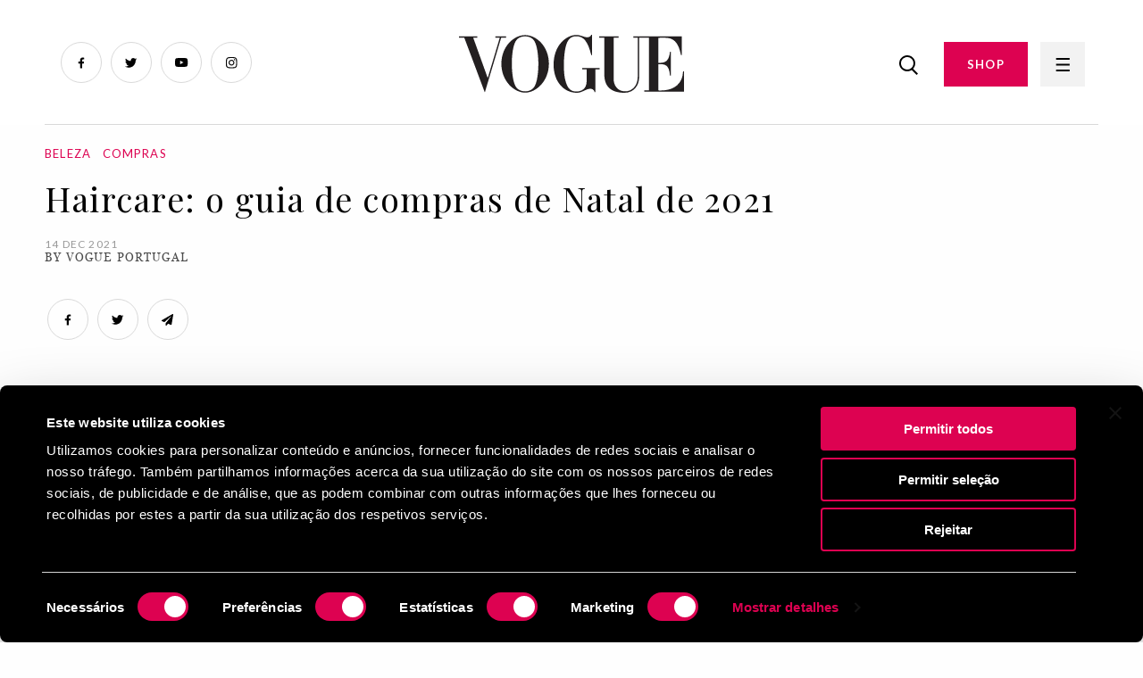

--- FILE ---
content_type: text/html; charset=UTF-8
request_url: https://www.vogue.pt/haircare-o-guia-de-compras-de-natal-de-2021
body_size: 8123
content:
<!DOCTYPE html>
<html dir="ltr" lang="pt">
	<head>
		<title>Haircare: o guia de compras de Natal de 2021 | Vogue Portugal</title>
		<meta name="author" content="RECO s.r.o.">
		<meta charset="UTF-8">
		<meta http-equiv="x-ua-compatible" content="ie=edge">
		<meta name="viewport" content="width=device-width, initial-scale=1">
		<meta content="text/html; charset=utf-8" http-equiv="Content-Type">
		
		<link rel="canonical" href="https://www.vogue.pt/haircare-o-guia-de-compras-de-natal-de-2021">
		
		<meta name="theme-color" content="#DD0251">
		<meta name="msapplication-navbutton-color" content="#DD0251">
		<meta name="apple-mobile-web-app-status-bar-style" content="#DD0251">
		
		<link rel="apple-touch-icon" sizes="57x57" href="https://www.vogue.pt/Frontend/favicon/apple-icon-57x57.png">
		<link rel="apple-touch-icon" sizes="60x60" href="https://www.vogue.pt/Frontend/favicon/apple-icon-60x60.png">
		<link rel="apple-touch-icon" sizes="72x72" href="https://www.vogue.pt/Frontend/favicon/apple-icon-72x72.png">
		<link rel="apple-touch-icon" sizes="76x76" href="https://www.vogue.pt/Frontend/favicon/apple-icon-76x76.png">
		<link rel="apple-touch-icon" sizes="114x114" href="https://www.vogue.pt/Frontend/favicon/apple-icon-114x114.png">
		<link rel="apple-touch-icon" sizes="120x120" href="https://www.vogue.pt/Frontend/favicon/apple-icon-120x120.png">
		<link rel="apple-touch-icon" sizes="144x144" href="https://www.vogue.pt/Frontend/favicon/apple-icon-144x144.png">
		<link rel="apple-touch-icon" sizes="152x152" href="https://www.vogue.pt/Frontend/favicon/apple-icon-152x152.png">
		<link rel="apple-touch-icon" sizes="180x180" href="https://www.vogue.pt/Frontend/favicon/apple-icon-180x180.png">
		<link rel="icon" type="image/png" sizes="192x192"  href="https://www.vogue.pt/Frontend/favicon/android-icon-192x192.png">
		<link rel="icon" type="image/png" sizes="32x32" href="https://www.vogue.pt/Frontend/favicon/favicon-32x32.png">
		<link rel="icon" type="image/png" sizes="96x96" href="https://www.vogue.pt/Frontend/favicon/favicon-96x96.png">
		<link rel="icon" type="image/png" sizes="16x16" href="https://www.vogue.pt/Frontend/favicon/favicon-16x16.png">
		<link rel="manifest" href="https://www.vogue.pt/Frontend/favicon/manifest.json">
		<meta name="msapplication-TileColor" content="#DD0251">
		<meta name="msapplication-TileImage" content="/ms-icon-144x144.png">
		<meta name="theme-color" content="#DD0251">
		
		<link rel="shortcut icon" href="https://www.vogue.pt/Frontend/images/favicon.ico" type="image/x-icon">
		<link rel="icon" href="https://www.vogue.pt/Frontend/images/favicon.ico" type="image/x-icon">
		
		<meta name="description" content="Conhece alguém viciado em cuidados capilares? Então está no guia certo.">
		<meta name="robots" content="index, follow">

		<meta property="og:title" content="Haircare: o guia de compras de Natal de 2021">
		<meta property="og:description" content="Conhece alguém viciado em cuidados capilares? Então está no guia certo.">
		<meta property="og:type" content="page">
		<meta property="og:url" content="https://www.vogue.pt/haircare-o-guia-de-compras-de-natal-de-2021">
		<meta property="og:image" content="https://www.vogue.pt/uploads/posts/6706/">
		<meta name="csrf-token" content="gRwsS9ZoHc3FwFPBCe2PDqgvAWD7T2PFGnfVClcR">
		
		<script src="https://code.jquery.com/jquery-3.6.0.min.js" integrity="sha256-/xUj+3OJU5yExlq6GSYGSHk7tPXikynS7ogEvDej/m4=" crossorigin="anonymous"></script>
  
		<link rel="stylesheet" href="https://cdn.jsdelivr.net/npm/foundation-sites@6.7.4/dist/css/foundation.min.css" crossorigin="anonymous">
		<script src="https://cdn.jsdelivr.net/npm/foundation-sites@6.7.4/dist/js/foundation.min.js" crossorigin="anonymous"></script>
		
		<link rel="preconnect" href="https://fonts.googleapis.com">
		<link rel="preconnect" href="https://fonts.gstatic.com" crossorigin>
		<link href="https://fonts.googleapis.com/css2?family=Lato:wght@400;700&family=Playfair+Display&display=swap" rel="stylesheet">
		
		<link href="https://www.vogue.pt/Frontend/css/app.css?v=1027" rel="stylesheet">
		
		<script>
			$(document).foundation();
		</script>
		<!-- Google Tag Manager -->
		<script n:syntax="off">(function(w,d,s,l,i){w[l]=w[l]||[];w[l].push({'gtm.start':
		new Date().getTime(),event:'gtm.js'});var f=d.getElementsByTagName(s)[0],
		j=d.createElement(s),dl=l!='dataLayer'?'&l='+l:'';j.async=true;j.src=
		'https://www.googletagmanager.com/gtm.js?id='+i+dl;f.parentNode.insertBefore(j,f);
		})(window,document,'script','dataLayer','GTM-NDG83L2');</script>
		<!-- End Google Tag Manager -->
		
		<script id="Cookiebot" src="https://consent.cookiebot.com/uc.js" data-cbid="0fc3b6e1-edf9-43c2-a5d1-7e1a50eef417" type="text/javascript"></script>
		<style>
			#CybotCookiebotDialog {
				color: #fff !important;
				background: #000 !important;
			}
			
			#CybotCookiebotDialog .CybotCookiebotFader {
				background: none !important;
			}
			
			#CybotCookiebotDialogHeader { display: none !important; }
			
			#CybotCookiebotDialogPoweredByText {
				display: none !important;
			}
			
			#CybotCookiebotDialogFooter #CybotCookiebotDialogBodyButtonAccept, #CybotCookiebotDialogFooter #CybotCookiebotDialogBodyLevelButtonAccept, #CybotCookiebotDialogFooter #CybotCookiebotDialogBodyLevelButtonLevelOptinAllowAll {
				background-color: #DD0251 !important;
				border-color: #DD0251 !important;
				color: #ffffff;
			}
			
			#CybotCookiebotDialogFooter #CybotCookiebotDialogBodyLevelButtonCustomize, #CybotCookiebotDialogFooter #CybotCookiebotDialogBodyLevelButtonLevelOptinAllowallSelection {
				color: #fff !important;
			    border-color: #DD0251 !important;
			}
			
			#CybotCookiebotDialogFooter .CybotCookiebotDialogBodyButton {
				color: #fff !important;
				border: 2px solid #DD0251 !important;
			}
			
			#CybotCookiebotDialogTabContent input:checked+.CybotCookiebotDialogBodyLevelButtonSlider {
				background-color: #DD0251 !important;
			}
			
			#CybotCookiebotDialog.CybotEdge #CybotCookiebotDialogBodyEdgeMoreDetails a {
				color: #DD0251 !important;
			}
			
			#CookiebotWidget {
				display: none !important;
			}
			
			@media screen and (max-width: 768px) {
				#CybotCookiebotDialog {
					top: unset !important;
					bottom: 0px !important;
					transform: translateX(-50%) !important;
				}
				
				#CybotCookiebotDialogFooter .CybotCookiebotDialogBodyButton {
					padding: 5px !important;
				}
				
				#CybotCookiebotDialogBody .CybotCookiebotScrollContainer {
					max-height: 10em !important;
				}
			}
		</style>
	</head>
    <body>
		<!-- Google Tag Manager (noscript) -->
		<noscript><iframe src="https://www.googletagmanager.com/ns.html?id=GTM-NDG83L2"
		height="0" width="0" style="display:none;visibility:hidden"></iframe></noscript>
		<!-- End Google Tag Manager (noscript) -->
		<div id="fb-root"></div>
		<script>(function(d, s, id) {
		  var js, fjs = d.getElementsByTagName(s)[0];
		  if (d.getElementById(id)) return;
		  js = d.createElement(s); js.id = id;
		  js.src = "//connect.facebook.net/pt_PT/sdk.js#xfbml=1&version=v2.10&appId=1181899465275870";
		  fjs.parentNode.insertBefore(js, fjs);
		}(document, 'script', 'facebook-jssdk'));</script>
		
		<div id="page_loader" style="position: fixed; left: 0px; top: 0px; width: 100%; height: 100%; background: #fff; z-index: 999999999;">
			
		</div>
		
		<main>
			<div class="grid-container">
				<div class="ad_box_header">

				</div>
			</div>
						<header id="header">
				<div class="grid-container fluid">
					<div class="grid-x">
						<div class="cell small-7 medium-4 large-4">
							<ul class="social">
								<li><a href="https://www.facebook.com/VoguePortugal/?fref=ts" class="facebook" target="_blank"></a></li>
								<li><a href="https://twitter.com/vogueportugal" class="twitter" target="_blank"></a></li>
								<li><a href="https://www.youtube.com/channel/UCApj7u1bhGkMqMOF-tiREow" class="youtube" target="_blank"></a></li>
								<li><a href="https://www.instagram.com/vogueportugal/" class="instagram" target="_blank"></a></li>
							</ul>
							<div class="logo2">
								<a href="/"><img src="https://www.vogue.pt/Frontend/images/logo2.svg" height="65" alt="Logo" title="Logo"></a>
							</div>
						</div>
						<div class="cell small-1 medium-4 large-4 text-center"><a href="/" class="logo"><img src="https://www.vogue.pt/Frontend/images/logo2.svg" height="65" alt="Logo" title="Logo"></a></div>
						<div class="cell small-4 medium-4 large-4 text-right">
							<div class="right-menu">
								<a href="/search" class="search-button"><img src="https://www.vogue.pt/Frontend/images/search.png" alt="Search"></a>
								<a href="https://shop.light-house.pt/" class="button" target="_blank">SHOP</a>
								<a href="javascript:void(0);" class="menu-button"></a>
							</div>
						</div>
					</div>
				</div>
			</header>
			<div class="grid-container">
				<nav class="main-menu-nav">
					<ul>
																		
																					<li><a href="/atualidade">Atualidade</a></li>
															<li><a href="/moda">Moda</a></li>
															<li><a href="/beleza">Beleza</a></li>
															<li><a href="/lifestyle">Lifestyle</a></li>
															<li><a href="/estilo">Estilo</a></li>
															<li><a href="/vogue-tv">Vogue TV</a></li>
															<li><a href="/opinia-o">Opinião</a></li>
															<li><a href="/inspiring-women">Inspiring Women</a></li>
															<li><a href="/casamentos">Casamentos</a></li>
																		</ul>
				</nav>
			</div>
			
			<div class="megamenu">
				<div class="megamenu-content">
					<div class="grid-container fluid">
						<div class="megamenu-header">
							<div class="grid-x">
								<div class="cell small-7 medium-4 large-4">
									<div class="logo">
										<a href="/"><img src="https://www.vogue.pt/Frontend/images/logo2.svg" height="65" alt="Logo" title="Logo"></a>
									</div>
								</div>
								<div class="cell small-1 medium-4 large-4 text-center"></div>
								<div class="cell small-4 medium-4 large-4 text-right">
									<div class="right-menu">
										<a href="javascript:void(0);" class="search-button"><img src="https://www.vogue.pt/Frontend/images/search.png"></a>
										<a href="https://shop.light-house.pt/" class="button desktop" target="_blank">COMPRAR REVISTA</a>
										<a href="javascript:void(0);" class="menu-button"></a>
									</div>
								</div>
							</div>
						</div>
					</div>
					<div class="grid-container">
						<div class="grid-x">
							<div class="cell small-12 medium-4 large-4">
								<ul class="main-menu">
																																									
											<li  class="has-submenu" >
												<a href="/atualidade" data-id="1"  class="has-childs" >Atualidade</a>
																									<ul class="submenu">
																																													<li><a href="/noti-cias-4">Notícias</a></li>
																															<li><a href="/entrevistas">Entrevistas</a></li>
																															<li><a href="/curiosidades">Curiosidades</a></li>
																															<li><a href="/guestlist">Guestlist</a></li>
																																											
														<li><a href="/atualidade">Ver tudo</a></li>
													</ul>
																							</li>
																																
											<li  class="has-submenu" >
												<a href="/moda" data-id="2"  class="has-childs" >Moda</a>
																									<ul class="submenu">
																																													<li><a href="/noti-cias-5">Notícias</a></li>
																															<li><a href="/compras-3">Compras</a></li>
																															<li><a href="/tende-ncias-3">Tendências</a></li>
																															<li><a href="/colec-o-es-1">Coleções</a></li>
																															<li><a href="/project-union">Project Union</a></li>
																																											
														<li><a href="/moda">Ver tudo</a></li>
													</ul>
																							</li>
																																
											<li  class="has-submenu" >
												<a href="/beleza" data-id="3"  class="has-childs" >Beleza</a>
																									<ul class="submenu">
																																													<li><a href="/noti-cias">Notícias</a></li>
																															<li><a href="/compras">Compras</a></li>
																															<li><a href="/tende-ncias">Tendências</a></li>
																																											
														<li><a href="/beleza">Ver tudo</a></li>
													</ul>
																							</li>
																																
											<li  class="has-submenu" >
												<a href="/lifestyle" data-id="4"  class="has-childs" >Lifestyle</a>
																									<ul class="submenu">
																																													<li><a href="/noti-cias-1">Notícias</a></li>
																															<li><a href="/agenda">Agenda</a></li>
																															<li><a href="/compras-2">Compras</a></li>
																															<li><a href="/tende-ncias-2">Tendências</a></li>
																															<li><a href="/roteiro">Roteiro</a></li>
																																											
														<li><a href="/lifestyle">Ver tudo</a></li>
													</ul>
																							</li>
																																
											<li  class="has-submenu" >
												<a href="/estilo" data-id="5"  class="has-childs" >Estilo</a>
																									<ul class="submenu">
																																													<li><a href="/pessoas">Pessoas</a></li>
																															<li><a href="/eventos-1">Eventos</a></li>
																															<li><a href="/street-style-1">Street Style</a></li>
																																											
														<li><a href="/estilo">Ver tudo</a></li>
													</ul>
																							</li>
																																
											<li  class="has-submenu" >
												<a href="/vogue-tv" data-id="6"  class="has-childs" >Vogue TV</a>
																									<ul class="submenu">
																																													<li><a href="/vi-deos-1">Vídeos</a></li>
																															<li><a href="/livestream-1">Livestream</a></li>
																																											
														<li><a href="/vogue-tv">Ver tudo</a></li>
													</ul>
																							</li>
																																
											<li  class="has-submenu" >
												<a href="/opinia-o" data-id="7"  class="has-childs" >Opinião</a>
																									<ul class="submenu">
																																													<li><a href="/editorial">Editorial</a></li>
																															<li><a href="/palavra-da-vogue">Palavra da Vogue</a></li>
																															<li><a href="/suzy-menkes">Suzy Menkes</a></li>
																																											
														<li><a href="/opinia-o">Ver tudo</a></li>
													</ul>
																							</li>
																																
											<li >
												<a href="/inspiring-women" data-id="37" >Inspiring Women</a>
																							</li>
																																
											<li >
												<a href="/casamentos" data-id="40" >Casamentos</a>
																							</li>
																											</ul>
							</div>
							<div class="cell small-12 medium-4 large-4">
								<a href="https://shop.light-house.pt/" class="button mobile" target="_blank">SHOP</a>
								<div class="position-relative">
									<ul class="second-menu" id="second-menu-0">
																																	<li><a href="/contactos">Contactos</a></li>
																							<li><a href="/politica-de-privacidade-e-cookies">Política de privacidade e cookies</a></li>
																							<li><a href="/ficha-tecnica">Ficha técnica</a></li>
																							<li><a href="/termos-e-condicoes">Termos e condições</a></li>
																							<li><a href="/vogue-no-mundo">Vogue no mundo</a></li>
																							<li><a href="/newsletter">Newsletter</a></li>
																														</ul>
									
																																									
											<ul class="second-menu" id="second-menu-1" style="display: none;">
																																							<li><a href="/noti-cias-4">Notícias</a></li>
																											<li><a href="/entrevistas">Entrevistas</a></li>
																											<li><a href="/curiosidades">Curiosidades</a></li>
																											<li><a href="/guestlist">Guestlist</a></li>
																																					<li><a href="/atualidade">Ver tudo</a></li>
											</ul>
																																
											<ul class="second-menu" id="second-menu-2" style="display: none;">
																																							<li><a href="/noti-cias-5">Notícias</a></li>
																											<li><a href="/compras-3">Compras</a></li>
																											<li><a href="/tende-ncias-3">Tendências</a></li>
																											<li><a href="/colec-o-es-1">Coleções</a></li>
																											<li><a href="/project-union">Project Union</a></li>
																																					<li><a href="/moda">Ver tudo</a></li>
											</ul>
																																
											<ul class="second-menu" id="second-menu-3" style="display: none;">
																																							<li><a href="/noti-cias">Notícias</a></li>
																											<li><a href="/compras">Compras</a></li>
																											<li><a href="/tende-ncias">Tendências</a></li>
																																					<li><a href="/beleza">Ver tudo</a></li>
											</ul>
																																
											<ul class="second-menu" id="second-menu-4" style="display: none;">
																																							<li><a href="/noti-cias-1">Notícias</a></li>
																											<li><a href="/agenda">Agenda</a></li>
																											<li><a href="/compras-2">Compras</a></li>
																											<li><a href="/tende-ncias-2">Tendências</a></li>
																											<li><a href="/roteiro">Roteiro</a></li>
																																					<li><a href="/lifestyle">Ver tudo</a></li>
											</ul>
																																
											<ul class="second-menu" id="second-menu-5" style="display: none;">
																																							<li><a href="/pessoas">Pessoas</a></li>
																											<li><a href="/eventos-1">Eventos</a></li>
																											<li><a href="/street-style-1">Street Style</a></li>
																																					<li><a href="/estilo">Ver tudo</a></li>
											</ul>
																																
											<ul class="second-menu" id="second-menu-6" style="display: none;">
																																							<li><a href="/vi-deos-1">Vídeos</a></li>
																											<li><a href="/livestream-1">Livestream</a></li>
																																					<li><a href="/vogue-tv">Ver tudo</a></li>
											</ul>
																																
											<ul class="second-menu" id="second-menu-7" style="display: none;">
																																							<li><a href="/editorial">Editorial</a></li>
																											<li><a href="/palavra-da-vogue">Palavra da Vogue</a></li>
																											<li><a href="/suzy-menkes">Suzy Menkes</a></li>
																																					<li><a href="/opinia-o">Ver tudo</a></li>
											</ul>
																																
											<ul class="second-menu" id="second-menu-37" style="display: none;">
																								<li><a href="/inspiring-women">Ver tudo</a></li>
											</ul>
																																
											<ul class="second-menu" id="second-menu-40" style="display: none;">
																								<li><a href="/casamentos">Ver tudo</a></li>
											</ul>
																												
									<ul class="social-links">
										<li><a href="https://www.facebook.com/VoguePortugal/?fref=ts" class="fb" target="_blank"><span></span></a></li>
										<li><a href="https://twitter.com/vogueportugal" class="twitter" target="_blank"><span></span></a></li>
										<li><a href="https://www.youtube.com/channel/UCApj7u1bhGkMqMOF-tiREow" class="youtube" target="_blank"><span></span></a></li>
										<li><a href="https://www.instagram.com/vogueportugal/" class="instagram" target="_blank"><span></span></a></li>
									</ul>
								</div>
							</div>
						</div>
					</div>
				</div>
			</div><script>
	var actual_page_id = 6706;
	
	var prev_page_id = 6706;
</script>
<div class="grid-container">
	<div class="post-infinity">
		<script type="application/ld+json">
	{
	  "@context": "https://schema.org",
	  "@type": "Article",
	  "headline": "Haircare: o guia de compras de Natal de 2021",
	  "author": {
		"@type": "Person",
					"name": "Vogue Portugal"
				
	  },
	  "publisher": {
		"@type": "Organization",
		"name": "Vogue Portugal",
		"logo": {
		  "@type": "ImageObject",
		  "url": "https://www.vogue.pt/Frontend/images/logo.svg"
		}
	  },
	  "datePublished": "2021-12-14",
	  "dateModified": "2021-12-14",
	  	  "description": "Conhece alguém viciado em cuidados capilares? Então está no guia certo.",
	  "mainEntityOfPage": {
		"@type": "WebPage",
		"@id": "https://www.vogue.pt/haircare-o-guia-de-compras-de-natal-de-2021"
	  }
	}
	</script>
	<article class="article-page infinite-item" data-id="6706" data-title="Haircare: o guia de compras de Natal de 2021" data-url="/haircare-o-guia-de-compras-de-natal-de-2021">
		<div class="post-content" data-url="/haircare-o-guia-de-compras-de-natal-de-2021">
			<input type="hidden" name="current_url" class="current_url" value="/haircare-o-guia-de-compras-de-natal-de-2021">
			
						
							<div class="main-slider">
					<div class="grid-x grid-margin-x">
						<div class="cell medium-12 large-12 position-relative text-left">
							<p class="category text-left">
																											<a href="/beleza">Beleza</a> &nbsp;
																			<a href="/compras">Compras</a> &nbsp;
																								</p>
							<h1 class="text-left">Haircare: o guia de compras de Natal de 2021</h1>
							<p class="date-author text-left">
								<span>14 Dec   2021</span><br />
																	By Vogue Portugal
															</p>
							<ul class="social">
								<li><a href="http://www.facebook.com/sharer.php?u=https://www.vogue.pt/haircare-o-guia-de-compras-de-natal-de-2021" class="facebook" target="_blank" title="" data-network-name="facebook" data-share-title="" data-share-url=""></a></li>
								<li><a href="http://twitter.com/share?text=&url=https://www.vogue.pt/haircare-o-guia-de-compras-de-natal-de-2021" class="twitter" target="_blank" title="" data-network-name="twitter" data-share-title="" data-share-url=""></a></li>
								<li><a href="mailto:?subject=&body=https://www.vogue.pt/haircare-o-guia-de-compras-de-natal-de-2021" class="mail" target="_blank"></a></li>
							</ul>
						</div>
					</div>
				</div>
							
				<div class="content">
											<div class="perex">
							<div class="grid-x grid-margin-x">
								<div class="cell medium-7 large-7">
									<p class="title"></p>
									<p>Conhece alguém viciado em cuidados capilares? Então está no guia certo.</p>
								</div>
							</div>
						</div>
										<div class="grid-x grid-margin-x">
						<div class="cell medium-6 large-6">
							<p class="first"><span class="s1">Conhece alguém viciado em cuidados capilares? Então está no guia certo.</span></p>
<div class="gallery-box " id="gallery_3616"><div class="gallery-items"><div>
									<div class="image">
										<a href="/gallery/3616/ca0fca7efa37a4b17a090d18bb0414a0.jpg" class="gallery-photo-link">
											<img data-lazy="https://www.vogue.pt/uploads/galleries/3616/ca0fca7efa37a4b17a090d18bb0414a0.jpg" width="100%" style="min-height: 100px;" alt="" title="">
										</a>
									</div><div class="text"></div></div><div>
									<div class="image">
										<a href="/gallery/3616/ca0fca7efa37a4b17a090d18bb0414a0.jpg" class="gallery-photo-link">
											<img data-lazy="https://www.vogue.pt/uploads/galleries/3616/ca0fca7efa37a4b17a090d18bb0414a0.jpg" width="100%" style="min-height: 100px;" alt="" title="">
										</a>
									</div><div class="text"><p>Fotografia de Max vom Hofe. Vogue Portugal, março de 2021</p></div></div><div>
									<div class="image">
										<a href="/gallery/3616/4500648e21175eec376ec4d193e71a9e.jpg" class="gallery-photo-link">
											<img data-lazy="https://www.vogue.pt/uploads/galleries/3616/4500648e21175eec376ec4d193e71a9e.jpg" width="100%" style="min-height: 100px;" alt="" title="">
										</a>
									</div><div class="text"><p>Perfume para o cabelo J'Adore, € 50,50, Dior, em Sephora.pt.</p></div></div><div>
									<div class="image">
										<a href="/gallery/3616/87edfd6c595ee06344bdcd5dc63d9f0f.jpg" class="gallery-photo-link">
											<img data-lazy="https://www.vogue.pt/uploads/galleries/3616/87edfd6c595ee06344bdcd5dc63d9f0f.jpg" width="100%" style="min-height: 100px;" alt="" title="">
										</a>
									</div><div class="text"><p>Máscara capilar de infusão de colagénio Novex, € 11,19, Embelleze.</p></div></div><div>
									<div class="image">
										<a href="/gallery/3616/b30610d9756a31d094f43c54a49d0735.jpg" class="gallery-photo-link">
											<img data-lazy="https://www.vogue.pt/uploads/galleries/3616/b30610d9756a31d094f43c54a49d0735.jpg" width="100%" style="min-height: 100px;" alt="" title="">
										</a>
									</div><div class="text"><p>Champô concentrado, € 4,95, Yves Rocher.</p></div></div><div>
									<div class="image">
										<a href="/gallery/3616/dfe8aa6c44803b0e25900f57b3d9a1c4.jpg" class="gallery-photo-link">
											<img data-lazy="https://www.vogue.pt/uploads/galleries/3616/dfe8aa6c44803b0e25900f57b3d9a1c4.jpg" width="100%" style="min-height: 100px;" alt="" title="">
										</a>
									</div><div class="text"><p>Elixir capilar multifunções Huile Originale, € 38,90, Kérastase.</p></div></div><div>
									<div class="image">
										<a href="/gallery/3616/691d3f91f5160b6291d96e69d3ef7018.jpg" class="gallery-photo-link">
											<img data-lazy="https://www.vogue.pt/uploads/galleries/3616/691d3f91f5160b6291d96e69d3ef7018.jpg" width="100%" style="min-height: 100px;" alt="" title="">
										</a>
									</div><div class="text"><p>Sérum capilar revitalizante, € 160,80, Sisley, em Perfumesecompanhia.pt.</p></div></div><div>
									<div class="image">
										<a href="/gallery/3616/16861f9cd9ed300486271b237d0e5f3f.jpg" class="gallery-photo-link">
											<img data-lazy="https://www.vogue.pt/uploads/galleries/3616/16861f9cd9ed300486271b237d0e5f3f.jpg" width="100%" style="min-height: 100px;" alt="" title="">
										</a>
									</div><div class="text"><p>Proteção térmica Blindagem Gold Novex, € 12,39, Embelleze.</p></div></div><div>
									<div class="image">
										<a href="/gallery/3616/c1eb28c36f03964989102474939910f0.jpg" class="gallery-photo-link">
											<img data-lazy="https://www.vogue.pt/uploads/galleries/3616/c1eb28c36f03964989102474939910f0.jpg" width="100%" style="min-height: 100px;" alt="" title="">
										</a>
									</div><div class="text"><p>Máscara para cabelo e couro cabeludo Repair, € 30, Grow Gorgeous, em Lookfantastic.pt.</p></div></div><div>
									<div class="image">
										<a href="/gallery/3616/85619f4d48b101e13f150b85c1f7be2c.jpg" class="gallery-photo-link">
											<img data-lazy="https://www.vogue.pt/uploads/galleries/3616/85619f4d48b101e13f150b85c1f7be2c.jpg" width="100%" style="min-height: 100px;" alt="" title="">
										</a>
									</div><div class="text"><p>Coffret Radiant Hair Essentials, € 76,90, Olaplex, em Sephora.pt.</p></div></div><div>
									<div class="image">
										<a href="/gallery/3616/f8be6cf4c7e35347df0483743dad0111.jpg" class="gallery-photo-link">
											<img data-lazy="https://www.vogue.pt/uploads/galleries/3616/f8be6cf4c7e35347df0483743dad0111.jpg" width="100%" style="min-height: 100px;" alt="" title="">
										</a>
									</div><div class="text"><p>Champô esfoliante Scalp Revival, € 47,50, Briogeo, em Sephora.pt.</p></div></div><div>
									<div class="image">
										<a href="/gallery/3616/2346b22f0684df882ef36bff737e34d4.jpg" class="gallery-photo-link">
											<img data-lazy="https://www.vogue.pt/uploads/galleries/3616/2346b22f0684df882ef36bff737e34d4.jpg" width="100%" style="min-height: 100px;" alt="" title="">
										</a>
									</div><div class="text"><p>Máscara de cabelo reparadora, € 45,50, Moroccanoil, em Sephora.pt.</p></div></div><div>
									<div class="image">
										<a href="/gallery/3616/fde48b450550a1aa293dd4bbdb096ab2.jpg" class="gallery-photo-link">
											<img data-lazy="https://www.vogue.pt/uploads/galleries/3616/fde48b450550a1aa293dd4bbdb096ab2.jpg" width="100%" style="min-height: 100px;" alt="" title="">
										</a>
									</div><div class="text"><p>Conjunto Detox para cabelo fino, € 76,95, OUAI, em Lookfantastic.pt.</p></div></div><div>
									<div class="image">
										<a href="/gallery/3616/acc523ea7f483182f86f9723cd794ff4.jpg" class="gallery-photo-link">
											<img data-lazy="https://www.vogue.pt/uploads/galleries/3616/acc523ea7f483182f86f9723cd794ff4.jpg" width="100%" style="min-height: 100px;" alt="" title="">
										</a>
									</div><div class="text"><p>Conjunto de cuidado capilar Shake & Swish Ginger, € 26, The Body Shop.</p></div></div><div>
									<div class="image">
										<a href="/gallery/3616/3342510f87b6f62633ce0dec7e97519a.jpg" class="gallery-photo-link">
											<img data-lazy="https://www.vogue.pt/uploads/galleries/3616/3342510f87b6f62633ce0dec7e97519a.jpg" width="100%" style="min-height: 100px;" alt="" title="">
										</a>
									</div><div class="text"><p>Laços capilares em seda pura Twilight Bauble, € 24,90, Slip, em Sephora.pt.</p></div></div><div>
									<div class="image">
										<a href="/gallery/3616/78e30571a51d3d4c18ebbbcc0ff9def2.jpg" class="gallery-photo-link">
											<img data-lazy="https://www.vogue.pt/uploads/galleries/3616/78e30571a51d3d4c18ebbbcc0ff9def2.jpg" width="100%" style="min-height: 100px;" alt="" title="">
										</a>
									</div><div class="text"><p>Elástico de cabelo Time to Shine, no tom Bronze, € 5,95, Invisibobble.</p></div></div><div>
									<div class="image">
										<a href="/gallery/3616/7232b2bc1b03b7ff4281d5bcd785f9b7.jpg" class="gallery-photo-link">
											<img data-lazy="https://www.vogue.pt/uploads/galleries/3616/7232b2bc1b03b7ff4281d5bcd785f9b7.jpg" width="100%" style="min-height: 100px;" alt="" title="">
										</a>
									</div><div class="text"><p>Massageador do couro cabeludo, € 13,95, Flora & Curl, em Lookfantastic.pt.</p></div></div><div>
									<div class="image">
										<a href="/gallery/3616/ed0586072c7e6b2bc292421e578072b6.jpg" class="gallery-photo-link">
											<img data-lazy="https://www.vogue.pt/uploads/galleries/3616/ed0586072c7e6b2bc292421e578072b6.jpg" width="100%" style="min-height: 100px;" alt="" title="">
										</a>
									</div><div class="text"><p>Escova Compact Style, no tom Rose Gold Lux, € 16,90, Tangle Teezer, em Sephora.pt.</p></div></div><div>
									<div class="image">
										<a href="/gallery/3616/e2a255a4e36077959ff2605018859a54.jpg" class="gallery-photo-link">
											<img data-lazy="https://www.vogue.pt/uploads/galleries/3616/e2a255a4e36077959ff2605018859a54.jpg" width="100%" style="min-height: 100px;" alt="" title="">
										</a>
									</div><div class="text"><p>Fronha de almofada King em seda pura, no tom Pink, € 118,95, Slip, em Lookfantastic.pt.</p></div></div><div>
									<div class="image">
										<a href="/gallery/3616/6f4881430e8f46f83e10014a4d0f2715.jpg" class="gallery-photo-link">
											<img data-lazy="https://www.vogue.pt/uploads/galleries/3616/6f4881430e8f46f83e10014a4d0f2715.jpg" width="100%" style="min-height: 100px;" alt="" title="">
										</a>
									</div><div class="text"><p>Placa SteamPod x Barbie, € 255, L'Oréal Professionnel, em Douglas.pt.</p></div></div><div>
									<div class="image">
										<a href="/gallery/3616/72333e08b6f2ff227b35f6d63407641f.jpg" class="gallery-photo-link">
											<img data-lazy="https://www.vogue.pt/uploads/galleries/3616/72333e08b6f2ff227b35f6d63407641f.jpg" width="100%" style="min-height: 100px;" alt="" title="">
										</a>
									</div><div class="text"><p>Modelador de cabelo em titânio 32mm, € 45,45, Babyliss.</p></div></div><div>
									<div class="image">
										<a href="/gallery/3616/3bacbedbcc78974df63a0953016cd5b4.jpg" class="gallery-photo-link">
											<img data-lazy="https://www.vogue.pt/uploads/galleries/3616/3bacbedbcc78974df63a0953016cd5b4.jpg" width="100%" style="min-height: 100px;" alt="" title="">
										</a>
									</div><div class="text"><p>Modelador de cabelo em titânio 32mm, € 45,45, Babyliss.</p></div></div><div>
									<div class="image">
										<a href="/gallery/3616/f3ca2c42cc413947e63950ab0763d049.jpg" class="gallery-photo-link">
											<img data-lazy="https://www.vogue.pt/uploads/galleries/3616/f3ca2c42cc413947e63950ab0763d049.jpg" width="100%" style="min-height: 100px;" alt="" title="">
										</a>
									</div><div class="text"><p>Modelador de cabelo em titânio 32mm, € 45,45, Babyliss.</p></div></div><div>
									<div class="image">
										<a href="/gallery/3616/d6838c2eb82625a7ca2514c38d6a371c.jpg" class="gallery-photo-link">
											<img data-lazy="https://www.vogue.pt/uploads/galleries/3616/d6838c2eb82625a7ca2514c38d6a371c.jpg" width="100%" style="min-height: 100px;" alt="" title="">
										</a>
									</div><div class="text"><p>Escova alisadora Glide, € 158,99, GHD, em Sephora.pt.</p></div></div></div>
					  <div class="buttons">
							<div class="gallery-numbers">1 / 24</div>
							<ul>
								<li class="prev" id="prev_gallery_3616"><span></span></li>
								<li class="next" id="next_gallery_3616"><span></span></li>
							</ul>
					  </div>
				</div>
<p><span class="s1">Sejamos sinceros: oferecer champôs é algo tão útil como oferecer pijamas, mas há muito mais que pode ser explorado quando o assunto é haircare. Entre óleos luxuosos que tornam qualquer casa de banho num verdadeiro spa, e conjuntos pensados para fornecer ao nosso cabelo o cuidado que há muito necessitava, cada vez mais os produtos de cabelo merecem um lugar no sapatinho.</span></p>
<p><span class="s1">Neste guia, poderá encontrar vinte opções distintas, mas que partilham o mesmo objetivo: possibilitar os melhores cuidados de cabelo aos que merecem ser presenteados este Natal. </span></p>

							
													</div>
						<div class="cell medium-2 large-2">
						
						</div>
						<div class="cell medium-4 large-4">
							<div class="sticky">
																
																	<div class="popular-posts">
										<h3>Most popular</h3>
																																
											<div class="popular-article-box" onclick="window.location='/as-melhores-joias-dos-golden-globes-2026';">
												<div class="grid-x grid-margin-x">
													<div class="cell small-6 medium-4 large-4">
														<img src="/uploads/posts/11612/square.png" width="100%" alt="" title="">
													</div>
													<div class="cell small-6 medium-8 large-8">
														<p class="category">
																																																<a href="/noti-cias-5">Notícias</a> &nbsp;
																																	<a href="/moda">Moda</a> &nbsp;
																																	<a href="/eventos-1">Eventos</a> &nbsp;
																																													</p>
														<h3>As melhores joias dos Golden Globes 2026</h3>
														<p class="date">12 Jan   2026</p>
													</div>
												</div>
											</div>
																																
											<div class="popular-article-box" onclick="window.location='/vogue-book-club-orgulho-e-preconceito-de-jane-austen';">
												<div class="grid-x grid-margin-x">
													<div class="cell small-6 medium-4 large-4">
														<img src="/uploads/posts/11603/Square-GQ-PORTUGAL-GQ-GRABS.jpg" width="100%" alt="" title="">
													</div>
													<div class="cell small-6 medium-8 large-8">
														<p class="category">
																																																<a href="/palavra-da-vogue">Palavra da Vogue</a> &nbsp;
																																													</p>
														<h3>Vogue Book Club: &quot;Orgulho e Preconceito&quot; de Jane Austen</h3>
														<p class="date">09 Jan   2026</p>
													</div>
												</div>
											</div>
																																
											<div class="popular-article-box" onclick="window.location='/para-daisy-edgar-jones-o-fascinio-pela-beleza-comecou-com-o-blush-da-sua-mae';">
												<div class="grid-x grid-margin-x">
													<div class="cell small-6 medium-4 large-4">
														<img src="/uploads/posts/11606/square (2).jpg" width="100%" alt="" title="">
													</div>
													<div class="cell small-6 medium-8 large-8">
														<p class="category">
																																																<a href="/beleza">Beleza</a> &nbsp;
																																	<a href="/noti-cias">Notícias</a> &nbsp;
																																	<a href="/entrevistas">Entrevistas</a> &nbsp;
																																													</p>
														<h3>Para Daisy Edgar-Jones, o fascínio pela beleza começou com o blush da sua mãe</h3>
														<p class="date">08 Jan   2026</p>
													</div>
												</div>
											</div>
																			</div>
															</div>
						</div>
					</div>

											<div class="tags">
														
																								<a href="/tag?name=intro">intro</a>
																	<a href="/tag?name=news">news</a>
																	<a href="/tag?name=beleza">beleza</a>
																	<a href="/tag?name=cabelos">cabelos</a>
																	<a href="/tag?name=guia de compras">guia de compras</a>
																	<a href="/tag?name=natal">natal</a>
																					</div>
									</div>
				
				<div class="author">
					<div class="grid-x grid-margin-x">
													<div class="cell medium-6 large-6">
								<span>
									<img src="/Frontend/images/vogue-avatar.svg" width="68" alt="Vogue Portugal" title="Vogue Portugal">
								</span>
								<span>
									By Vogue Portugal<br />
								</span>
							</div>
												<div class="cell medium-6 large-6 text-right">
							<ul class="social">
								<li><a href="http://www.facebook.com/sharer.php?u=https://www.vogue.pt/haircare-o-guia-de-compras-de-natal-de-2021" class="facebook" target="_blank" title="" data-network-name="facebook" data-share-title="" data-share-url=""></a></li>
								<li><a href="http://twitter.com/share?text=&url=https://www.vogue.pt/haircare-o-guia-de-compras-de-natal-de-2021" class="twitter" target="_blank" title="" data-network-name="twitter" data-share-title="" data-share-url=""></a></li>
								<li><a href="mailto:?subject=&body=https://www.vogue.pt/haircare-o-guia-de-compras-de-natal-de-2021" class="mail" target="_blank"></a></li>
							</ul>
						</div>
					</div>
				</div>
				
				<a class="prev_page_link" href="/" data-id="6706"></a>
				
				<h2>Relacionados</h2>
				<hr />
				<div class="grid-x grid-margin-x">
																									
							<div class="cell medium-6 large-3">
								<div class="article-box" data-url="/do-frio-a-praia-7-hoteis-para-fugir-ao-inverno">
									<div class="grid-x grid-margin-x">
										<div class="cell small-6 medium-12 large-12">
											<img src="/uploads/posts/11601/square image (553x553) (16).png" width="100%" alt="" title="">
										</div>
										<div class="cell small-6 medium-12 large-12">
											<p class="category">
																																							<a href="/lifestyle">Lifestyle</a> &nbsp;
																											<a href="/roteiro">Roteiro</a> &nbsp;
																																				</p>
											<h3>Do frio à praia: 7 hotéis para fugir ao inverno</h3>
											<p class="date">14 Jan   2026</p>
										</div>
									</div>
								</div>
							</div>
																				
							<div class="cell medium-6 large-3">
								<div class="article-box" data-url="/os-ins-e-outs-de-tecnologia-para-2026">
									<div class="grid-x grid-margin-x">
										<div class="cell small-6 medium-12 large-12">
											<img src="/uploads/posts/11605/square (1).jpg" width="100%" alt="" title="">
										</div>
										<div class="cell small-6 medium-12 large-12">
											<p class="category">
																																							<a href="/lifestyle">Lifestyle</a> &nbsp;
																																				</p>
											<h3>Os &quot;ins&quot; e &quot;outs&quot; de tecnologia para 2026</h3>
											<p class="date">14 Jan   2026</p>
										</div>
									</div>
								</div>
							</div>
																				
							<div class="cell medium-6 large-3">
								<div class="article-box" data-url="/sem-segredos-o-cabelo-de-demi-moore-esta-repleto-de-historia-energia-e-esperanca">
									<div class="grid-x grid-margin-x">
										<div class="cell small-6 medium-12 large-12">
											<img src="/uploads/posts/11615/Vogue Portugal Demi Moore x Kerastase - square.jpg" width="100%" alt="" title="">
										</div>
										<div class="cell small-6 medium-12 large-12">
											<p class="category">
																																							<a href="/entrevistas">Entrevistas</a> &nbsp;
																											<a href="/noti-cias">Notícias</a> &nbsp;
																											<a href="/beleza">Beleza</a> &nbsp;
																																				</p>
											<h3>Sem segredos, o cabelo de Demi Moore está repleto de &quot;história, energia e esperança&quot;</h3>
											<p class="date">13 Jan   2026</p>
										</div>
									</div>
								</div>
							</div>
																				
							<div class="cell medium-6 large-3">
								<div class="article-box" data-url="/what-a-steal-os-roubos-de-joias-mais-marcantes-da-historia">
									<div class="grid-x grid-margin-x">
										<div class="cell small-6 medium-12 large-12">
											<img src="/uploads/posts/11602/square.png" width="100%" alt="" title="">
										</div>
										<div class="cell small-6 medium-12 large-12">
											<p class="category">
																																							<a href="/noti-cias-1">Notícias</a> &nbsp;
																											<a href="/curiosidades">Curiosidades</a> &nbsp;
																											<a href="/moda">Moda</a> &nbsp;
																																				</p>
											<h3>What a steal: os roubos de joias mais marcantes da história</h3>
											<p class="date">13 Jan   2026</p>
										</div>
									</div>
								</div>
							</div>
															</div>

									<div class="post-infinite-scroll">
						<div class="more2">
							<a href="/cha-como-incorporar-na-rotina-de-beleza" class="next-post" data-id="6797" data-title="Chá: como incorporar na rotina de beleza">
								NEXT POST
							</a>
						</div>
					</div>
							</div>
	</article>
	<script src="//www.instagram.com/embed.js" async=""></script>
	<script>
		if ( typeof window.instgrm !== 'undefined' ) {
			window.instgrm.Embeds.process();
		}
	</script>	</div>
	<div class="infinity-content"></div>
</div>

<style>
	.next-post {
		display: block;
		height: 100px;
		font-size: 30px;
		line-height: 100px;
		text-align: center;
	}
	
	.infinity-loader {
		font-size: 50px;
		padding-top: 50px;
		padding-bottom: 50px;
	}
</style>

<footer>
				<div class="container">
					
				</div>
			</footer>
			<script type="text/javascript" src="//cdnjs.cloudflare.com/ajax/libs/jquery.lazy/1.7.9/jquery.lazy.min.js"></script>
			<script type="text/javascript" src="//cdnjs.cloudflare.com/ajax/libs/jquery.lazy/1.7.9/jquery.lazy.plugins.min.js"></script>
			<script src="https://www.vogue.pt/Frontend/js/app.js?v=1010"></script>
		</main>
	</body>
</html>

--- FILE ---
content_type: image/svg+xml
request_url: https://www.vogue.pt/Frontend/images/mail2.svg
body_size: 683
content:
<svg width="14" height="13" viewBox="0 0 14 13" fill="none" xmlns="http://www.w3.org/2000/svg">
<path d="M12.0936 0.0777588C12.3137 -0.0407308 12.5253 -0.0238037 12.7284 0.12854C12.9484 0.263957 13.0415 0.458618 13.0077 0.712524L11.1795 11.6813C11.1457 11.8675 11.0357 12.0114 10.8495 12.1129C10.6802 12.2145 10.5109 12.2229 10.3417 12.1383L7.16783 10.818L5.54283 12.7731C5.37356 12.9931 5.15351 13.0524 4.88267 12.9508C4.61184 12.8662 4.47642 12.68 4.47642 12.3922V10.3356L10.5956 2.89612C10.6463 2.81148 10.6379 2.74377 10.5702 2.69299C10.5025 2.62528 10.4348 2.61682 10.367 2.6676L3.07994 9.09143L0.388532 7.97424C0.151553 7.87268 0.0246001 7.69495 0.00767299 7.44104C-0.00925409 7.18713 0.0923084 7.00094 0.31236 6.88245L12.0936 0.0777588Z" fill="#020202"/>
</svg>
